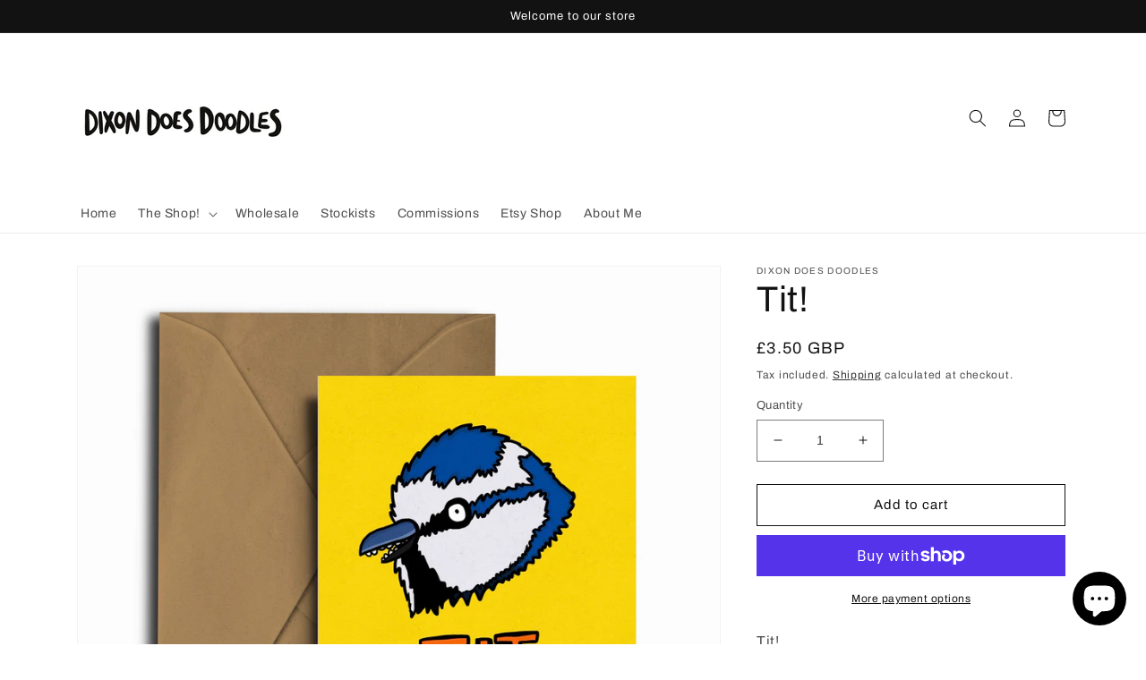

--- FILE ---
content_type: text/html; charset=UTF-8
request_url: https://app.inspon.com/dev-app/backend/api/api.php
body_size: 4
content:
{"product":{"title":"Tit!","featuredImage":{"id":"gid:\/\/shopify\/ProductImage\/16454776127549"},"options":[{"name":"Title","values":["Default Title"]}],"variants":[{"id":32892223586365,"option1":"Default Title","title":"Default Title","price":"3.50"}]},"collection":[{"title":"The Cards!"},{"title":"Recommended products (Seguno)"},{"title":"New! Shopify performance sharing is now turned on"}]}

--- FILE ---
content_type: text/html; charset=UTF-8
request_url: https://app.inspon.com/dev-app/backend/api/api.php
body_size: 196
content:
{"data":[{"fieldSize":"multiline","fieldname":"Card Choices!","fontColor":"#000000","textColor":"#000","appVariant":[],"allVariants":true,"borderColor":"#cccccc","textFontSize":"16","tooltipColor":"#000","inputFontSize":"14","textFieldWidth":"auto","backgroundColor":"#fff","allVariantValues":[],"placeholderColor":"#cccccc","productCondition":{"products":["6 Cards for \u00a312"],"condition":[],"collection":[],"prodTitleEqual":[],"prodTitleContains":[],"collectionTitleEqual":[],"collectionTitleContains":[]},"textFieldHeading":"Which Cards Do You Want?","thisProductCheck":true,"thisVariantCheck":false,"allConditionCheck":false,"anyConditionCheck":false,"textFieldRequired":true,"textFieldMaxLength":false,"textMaxLengthChars":"50","allConditionVariant":false,"allVariantValuesNew":[],"anyConditionVariant":false,"fieldResizeDisabled":false,"thisCollectionCheck":false,"defaultTextfieldFont":false,"noneConditionVariant":false,"selectedProductsdata":[{"id":4812241993789,"title":"6 Cards for \u00a312"}],"showOnAllFieldsCheck":false,"textFieldPlaceholder":"Ha-Pea, Dino Cake, etc","textFieldtoolTipInfo":"","textFieldtoolTipOption":false,"textFieldRequiredMessage":"Please Pop Your Card Choices In Here!","data_id":"20775"},{"fieldSize":"multiline","fieldname":"Pin Puppet Preference!","fontColor":"#000000","textColor":"#000","appVariant":[],"allVariants":true,"borderColor":"#cccccc","textFontSize":"14","tooltipColor":"#000","inputFontSize":"14","textFieldWidth":"auto","backgroundColor":"#fff","allVariantValues":[],"placeholderColor":"#cccccc","productCondition":{"products":["Pin Puppet Mega Offer!"],"condition":[],"collection":[],"prodTitleEqual":[],"prodTitleContains":[],"collectionTitleEqual":[],"collectionTitleContains":[]},"textFieldHeading":"Pop Your Pin Puppet Choice Here...","thisProductCheck":true,"thisVariantCheck":false,"allConditionCheck":false,"anyConditionCheck":false,"textFieldRequired":false,"textFieldMaxLength":false,"textMaxLengthChars":"50","allConditionVariant":false,"allVariantValuesNew":[],"anyConditionVariant":false,"fieldResizeDisabled":false,"thisCollectionCheck":false,"defaultTextfieldFont":true,"noneConditionVariant":false,"selectedProductsdata":[{"id":null,"title":"Pin Puppet Mega Offer!"}],"showOnAllFieldsCheck":false,"textFieldPlaceholder":"T-Rex, Bat, etc","textFieldtoolTipInfo":"","textFieldtoolTipOption":false,"data_id":"20778"}],"image_record":0,"notesAttr":"{\"notes\":false,\"buynowbutton\":false,\"anounceUpd\":true, \"newInstall\": false}","themeVersion":"1.0 theme"}